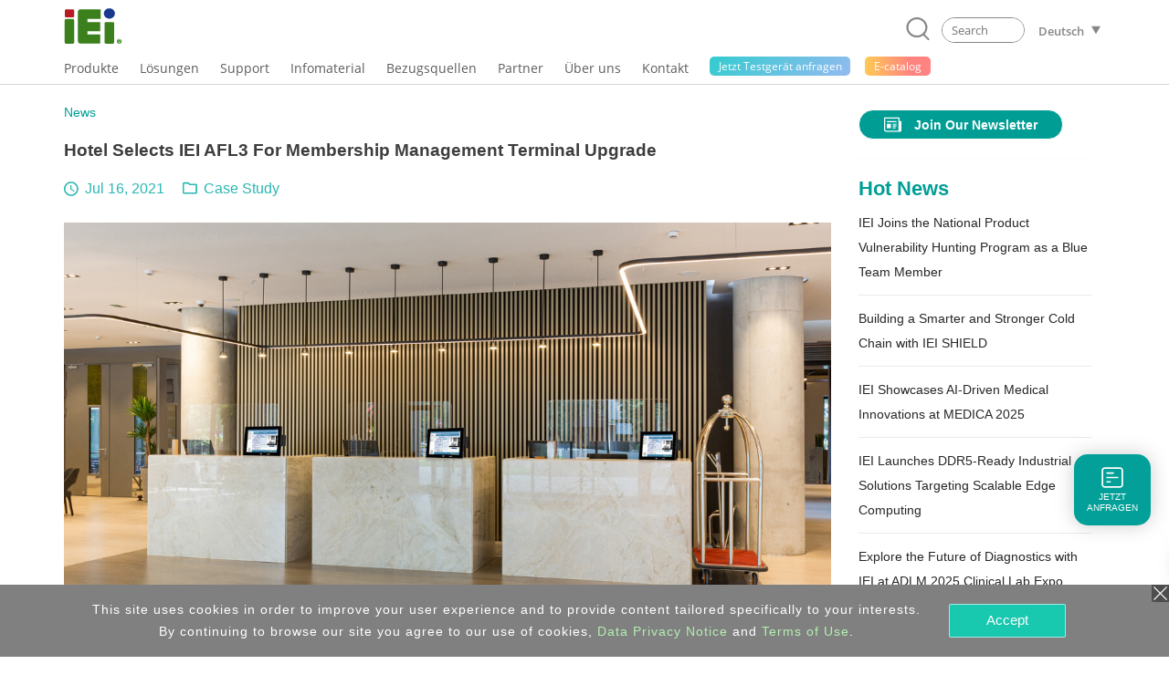

--- FILE ---
content_type: image/svg+xml
request_url: https://www.ieiworld.com/_project/news/2021/_img/icon/schedule-icon.svg
body_size: 235
content:
<?xml version="1.0" encoding="utf-8"?>
<!-- Generator: Adobe Illustrator 15.1.0, SVG Export Plug-In . SVG Version: 6.00 Build 0)  -->
<!DOCTYPE svg PUBLIC "-//W3C//DTD SVG 1.1//EN" "http://www.w3.org/Graphics/SVG/1.1/DTD/svg11.dtd">
<svg version="1.1" id="圖層_1" xmlns="http://www.w3.org/2000/svg" xmlns:xlink="http://www.w3.org/1999/xlink" x="0px" y="0px"
	 width="24px" height="24px" viewBox="0 0 24 24" enable-background="new 0 0 24 24" xml:space="preserve">
<path fill="#2BB7B3" d="M11.78,0.208C5.271,0.208,0,5.491,0,12c0,6.509,5.271,11.792,11.78,11.792
	c6.521,0,11.804-5.283,11.804-11.792C23.584,5.491,18.301,0.208,11.78,0.208z M11.792,21.434c-5.212,0-9.434-4.222-9.434-9.434
	s4.222-9.434,9.434-9.434S21.226,6.788,21.226,12S17.004,21.434,11.792,21.434z"/>
<path fill="#2BB7B3" d="M12.382,6.104h-1.769v7.075l6.19,3.716l0.884-1.451l-5.306-3.148V6.104z"/>
</svg>
